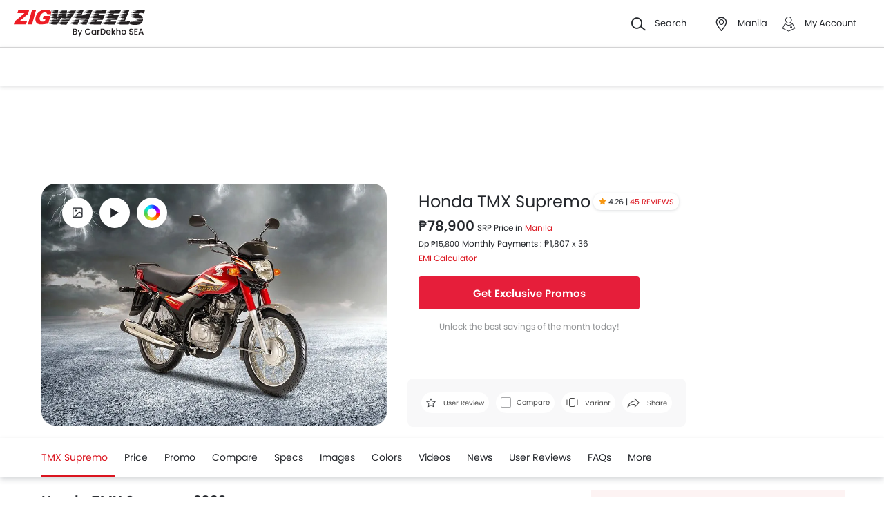

--- FILE ---
content_type: text/html; charset=utf-8
request_url: https://www.google.com/recaptcha/api2/aframe
body_size: 101
content:
<!DOCTYPE HTML><html><head><meta http-equiv="content-type" content="text/html; charset=UTF-8"></head><body><script nonce="4ViSdxpvYFAQW360qYEiJQ">/** Anti-fraud and anti-abuse applications only. See google.com/recaptcha */ try{var clients={'sodar':'https://pagead2.googlesyndication.com/pagead/sodar?'};window.addEventListener("message",function(a){try{if(a.source===window.parent){var b=JSON.parse(a.data);var c=clients[b['id']];if(c){var d=document.createElement('img');d.src=c+b['params']+'&rc='+(localStorage.getItem("rc::a")?sessionStorage.getItem("rc::b"):"");window.document.body.appendChild(d);sessionStorage.setItem("rc::e",parseInt(sessionStorage.getItem("rc::e")||0)+1);localStorage.setItem("rc::h",'1768437769245');}}}catch(b){}});window.parent.postMessage("_grecaptcha_ready", "*");}catch(b){}</script></body></html>

--- FILE ---
content_type: application/javascript; charset=utf-8
request_url: https://fundingchoicesmessages.google.com/f/AGSKWxVmWWkBY_xsApiVTyMTqp0xd5TKr3ztJ0-NQViGOiwR3zztpecAX1BsF9kt5QgoKvuFguxrpA0oZjnGNh9kC1FD3Ot179yGFcy6NtS17_wev7WFSmEKVRmZROxGOUBU3djpvFAVQs_PmPESBAiUERIy-N7AcIQVd_FuGEQjWbumGCV1GwcD9phm2lbV/__ad_banner_-google-ad..cz/affil//adnexus-/ad_bottom.
body_size: -1291
content:
window['f9885b3c-1612-4990-a01b-4d33e597001d'] = true;